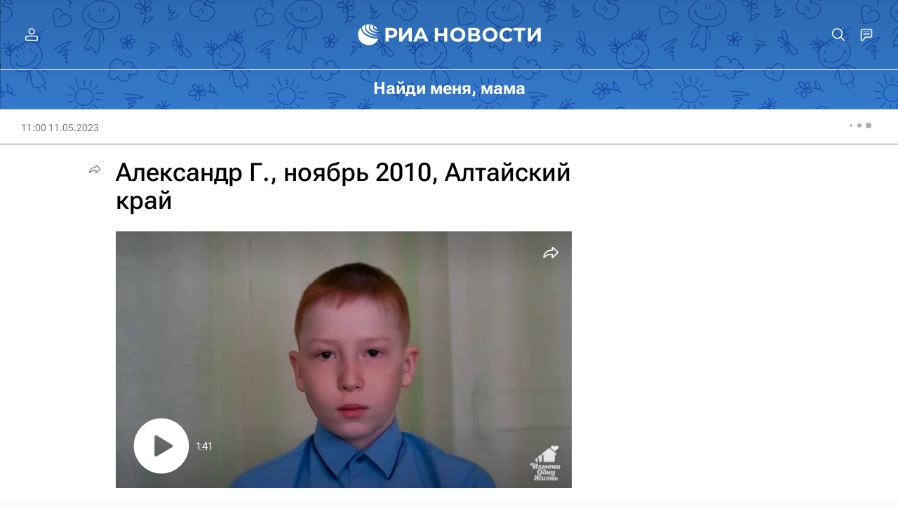

--- FILE ---
content_type: text/html
request_url: https://tns-counter.ru/nc01a**R%3Eundefined*rian_ru/ru/UTF-8/tmsec=rian_ru/106354119***
body_size: -72
content:
23417509696E8139X1768849721:23417509696E8139X1768849721

--- FILE ---
content_type: text/plain; charset=utf-8
request_url: https://nfw.ria.ru/flv/mediacontent.aspx?id=31134533&type=MBR_SMIL&mediaType=json&protocol=http&nolog=1
body_size: 423
content:
{"smil":{"head":{"meta":{"@base":"https://videon.img.ria.ru","@svc":"vod","@width":"1920","@height":"1080"}},"body":{"switch":{"video":[{"@src":"/Volume72/FlvLow/2023/04/24/2023_04_24_AleksandrxGxxnoyabrxx2010xxAltays_rqtusho2.lvu.mp4","@system-bitrate":"307200"},{"@src":"/Volume72/Flv/2023/04/24/2023_04_24_AleksandrxGxxnoyabrxx2010xxAltays_rqtusho2.lvu.mp4","@system-bitrate":"768000"},{"@src":"/Volume72/FlvHi/2023/04/24/2023_04_24_AleksandrxGxxnoyabrxx2010xxAltays_rqtusho2.lvu.mp4","@system-bitrate":"1536000"}]}}}}